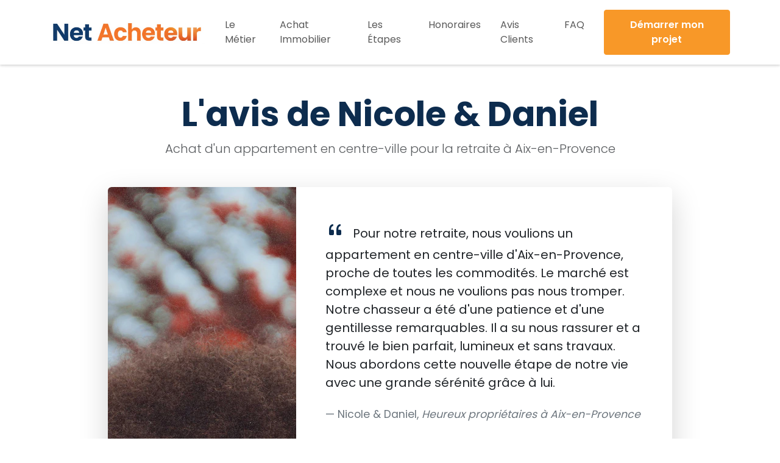

--- FILE ---
content_type: text/html; charset=UTF-8
request_url: https://www.net-acheteur.com/avis-client-chasseurs-immobiliers/nicole-et-daniel
body_size: 4730
content:
<!DOCTYPE html>
<html lang="fr">
<head>
    <meta charset="UTF-8">
    <meta name="viewport" content="width=device-width, initial-scale=1.0">

    <!-- DNS prefetch for external domains -->
<link rel="dns-prefetch" href="//fonts.googleapis.com">
<link rel="dns-prefetch" href="//fonts.gstatic.com">
<link rel="dns-prefetch" href="//cdn.jsdelivr.net">
<link rel="dns-prefetch" href="//www.googletagmanager.com">

<!-- Preconnect to critical third-party origins -->
<link rel="preconnect" href="https://fonts.googleapis.com" crossorigin>
<link rel="preconnect" href="https://fonts.gstatic.com" crossorigin>
    <!-- Critical CSS -->
    <style>
    body{font-family: system-ui, -apple-system, sans-serif;margin: 0;}.navbar{background-color: white;box-shadow: 0 2px 4px rgba(0,0,0,0.1);}.navbar-brand img{height: 40px;}.hero-section{min-height: 70vh;background: linear-gradient(rgba(10,25,47,0.6), rgba(10,25,47,0.6)), #0d6efd;color: white;display: flex;align-items: center;}.display-3{font-size: 2.5rem;font-weight: 700;}.btn-primary{padding: 0.75rem 1.5rem;text-decoration: none;border-radius: 0.375rem;color: white;}.container{max-width: 1200px;margin: 0 auto;padding: 0 1rem;}.breadcrumb{display: flex;flex-wrap: wrap;padding: 0.5rem 0;margin-bottom: 1rem;list-style: none;background-color: transparent;border-radius: 0.375rem;}.breadcrumb-item{display: flex;align-items: center;font-size: 0.875rem;}.breadcrumb-item + .breadcrumb-item{padding-left: 0.5rem;}.breadcrumb-item + .breadcrumb-item::before{content: "/";color: #6c757d;padding-right: 0.5rem;}.breadcrumb-item.active{color: #0d2c4e;font-weight: 500;}.breadcrumb-item a{color: #f89828;text-decoration: none;transition: color 0.2s ease;}.breadcrumb-item a:hover{color: #0d2c4e;text-decoration: none;}.related-link{display: inline-block;padding: 0.375rem 0.75rem;background-color: #f8f9fa;color: #0d2c4e;text-decoration: none;border-radius: 0.375rem;border: 1px solid #dee2e6;font-size: 0.875rem;transition: all 0.2s ease;}.related-link:hover{background-color: #f89828;color: white;border-color: #f89828;text-decoration: none;}.btn-primary{background-color: #f89828;border-color: #f89828;color: white;}.btn-primary:hover{background-color: #e0851c;border-color: #e0851c;}.bg-primary{background-color: #0d2c4e !important;}    </style>
    
    <title>Votre Chasseur Immobilier à Paris | Net-Acheteur</title>
    <meta name="description" content="Gagnez du temps et sécurisez votre achat immobilier avec un chasseur d&apos;appartement dédié.">

    <!-- SEO Meta Tags -->
    
    
    <!-- Open Graph Meta Tags -->
    <meta property="og:title" content="Votre Chasseur Immobilier à Paris | Net-Acheteur">
    <meta property="og:description" content="Gagnez du temps et sécurisez votre achat immobilier avec un chasseur d&apos;appartement dédié.">
    <meta property="og:url" content="https://www.net-acheteur.com/avis-client-chasseurs-immobiliers/nicole-et-daniel">
    <meta property="og:image" content="/img/og-default.jpg">
    <meta property="og:type" content="website">
    <meta property="og:locale" content="fr_FR">
    <meta property="og:site_name" content="Net-Acheteur">

    <!-- Twitter Card Meta Tags -->
    <meta name="twitter:card" content="summary_large_image">
    <meta name="twitter:title" content="Votre Chasseur Immobilier à Paris | Net-Acheteur">
    <meta name="twitter:description" content="Gagnez du temps et sécurisez votre achat immobilier avec un chasseur d&apos;appartement dédié.">
    <meta name="twitter:image" content="/img/og-default.jpg">

    <!-- Bootstrap 5.3 CSS - Preload for faster rendering -->
    <link rel="preload" href="https://cdn.jsdelivr.net/npm/bootstrap@5.3.3/dist/css/bootstrap.min.css" as="style" integrity="sha384-QWTKZyjpPEjISv5WaRU9OFeRpok6YctnYmDr5pNlyT2bRjXh0JMhjY6hW+ALEwIH" crossorigin="anonymous">
    <link href="https://cdn.jsdelivr.net/npm/bootstrap@5.3.3/dist/css/bootstrap.min.css" rel="stylesheet" integrity="sha384-QWTKZyjpPEjISv5WaRU9OFeRpok6YctnYmDr5pNlyT2bRjXh0JMhjY6hW+ALEwIH" crossorigin="anonymous">
    
    <!-- Icônes Bootstrap -->
    <link rel="stylesheet" href="https://cdn.jsdelivr.net/npm/bootstrap-icons@1.11.3/font/bootstrap-icons.min.css">
    
    <!-- Police Google Fonts - Optimized loading -->
    <link rel="preconnect" href="https://fonts.googleapis.com">
    <link rel="preconnect" href="https://fonts.gstatic.com" crossorigin>
    <link href="https://fonts.googleapis.com/css2?family=Poppins:wght@300;400;600;700&display=swap" rel="stylesheet" media="print" onload="this.media='all'">
    <noscript><link href="https://fonts.googleapis.com/css2?family=Poppins:wght@300;400;600;700&display=swap" rel="stylesheet"></noscript>

    <!-- Votre feuille de style personnalisée - Defer for better performance -->
    <link rel="preload" href="/style.css" as="style" onload="this.onload=null;this.rel='stylesheet'">
    <noscript><link rel="stylesheet" href="/style.css"></noscript>

    <link rel="icon" href="/img/favicon.png" type="image/png">

    <!-- Preload critical images -->
    <link rel="preload" href="/style.css" as="style">
<link rel="preload" href="/img/logo.png" as="image">    <!-- Google tag (gtag.js) -->
    <script async src="https://www.googletagmanager.com/gtag/js?id=G-4JFF2PC6ED"></script>
<script>
  window.dataLayer = window.dataLayer || [];
  function gtag(){dataLayer.push(arguments);}
  gtag('js', new Date());

  gtag('config', 'G-4JFF2PC6ED');

  // Enhanced tracking for programmatic pages
  </script>
    
    </head>
<body class="d-flex flex-column min-vh-100">

    <header class="sticky-top shadow-sm">
        <nav class="navbar navbar-expand-lg bg-white py-3">
            <div class="container">
                <a class="navbar-brand" href="/"><img src="/img/logo.png" alt="Logo Net-Acheteur" height="40"></a>
                <button class="navbar-toggler" type="button" data-bs-toggle="collapse" data-bs-target="#mainNav" aria-controls="mainNav" aria-expanded="false" aria-label="Toggle navigation"><span class="navbar-toggler-icon"></span></button>
                <div class="collapse navbar-collapse" id="mainNav">
                    <ul class="navbar-nav ms-auto mb-2 mb-lg-0">
                                                <li class="nav-item mx-lg-2"><a class="nav-link " href="/le-metier">Le Métier</a></li>
                        <li class="nav-item mx-lg-2"><a class="nav-link " href="/achat-immobilier">Achat Immobilier</a></li>
                        <li class="nav-item mx-lg-2"><a class="nav-link " href="/les-etapes">Les Étapes</a></li>
                        <li class="nav-item mx-lg-2"><a class="nav-link " href="/honoraires">Honoraires</a></li>
                        <li class="nav-item mx-lg-2"><a class="nav-link " href="/avis-clients-chasseurs-immobiliers">Avis Clients</a></li>
                        <li class="nav-item mx-lg-2"><a class="nav-link " href="/faq">FAQ</a></li>
                     </ul>
                    <a href="/un-chasseur-immobilier-pour-votre-projet" class="btn btn-primary ms-lg-3">Démarrer mon projet</a>
                </div>
            </div>
        </nav>
    </header>

    <main>
<div class="container my-5">
    <div class="row justify-content-center">
        <div class="col-lg-10">
            <header class="text-center mb-5">
                <h1 class="display-4 text-primary fw-bold">L'avis de Nicole &amp; Daniel</h1>
                <p class="lead text-muted">Achat d'un appartement en centre-ville pour la retraite à Aix-en-Provence</p>
            </header>
            <div class="card border-0 shadow-lg">
                <div class="row g-0">
                    <div class="col-md-4">
                        <img src="https://images.unsplash.com/photo-1531727991582-cfd25ce79613?q=80&amp;w=871&amp;auto=format&amp;fit=crop" class="img-fluid rounded-start h-100" alt="Photo de Nicole &amp; Daniel" style="object-fit: cover;">
                    </div>
                    <div class="col-md-8 d-flex flex-column">
                        <div class="card-body p-4 p-md-5">
                            <blockquote class="blockquote fs-5 mb-0">
                                <p class="mb-4">
                                    <i class="bi bi-quote text-primary fs-2 me-2"></i>
                                    Pour notre retraite, nous voulions un appartement en centre-ville d&#039;Aix-en-Provence, proche de toutes les commodités. Le marché est complexe et nous ne voulions pas nous tromper. Notre chasseur a été d&#039;une patience et d&#039;une gentillesse remarquables. Il a su nous rassurer et a trouvé le bien parfait, lumineux et sans travaux. Nous abordons cette nouvelle étape de notre vie avec une grande sérénité grâce à lui.                                </p>
                                <footer class="blockquote-footer mt-4">Nicole &amp; Daniel, <cite title="Source Title">Heureux propriétaires à Aix-en-Provence</cite></footer>
                            </blockquote>
                        </div>
                    </div>
                </div>
            </div>
        </div>
    </div>

    <section class="text-center my-5 py-5">
        <h2 class="fw-bold">Vous aussi, réalisez votre projet en toute sérénité</h2>
        <p class="lead text-muted mb-4">Comme Nicole &amp; Daniel, confiez-nous votre recherche.</p>
        <a href="/un-chasseur-immobilier-pour-votre-projet" class="btn btn-primary btn-lg px-4">Démarrer mon projet</a>
    </section>
</div>

</main>

<footer class="bg-light text-center text-lg-start mt-auto">
    <div class="container p-4">
        <div class="row gy-4">
            <div class="col-lg-3 col-md-12 mb-4 mb-md-0">
                <h5 class="text-uppercase mb-4">Net-Acheteur</h5>
                <p>
                    Votre réseau de chasseurs immobiliers de confiance pour trouver le bien de vos rêves. Nous mettons notre expertise à votre service pour un achat serein et réussi, partout en France.
                </p>
            </div>

            <div class="col-lg-3 col-md-6 mb-4 mb-md-0">
                <h5 class="text-uppercase mb-4">Liens rapides</h5>
                <ul class="list-unstyled">
                    <li><a href="/le-metier" class="text-body-secondary text-decoration-none">Le métier</a></li>
                    <li><a href="/avantages-chasseur-immobilier" class="text-body-secondary text-decoration-none">Nos avantages</a></li>
                    <li><a href="/services-tarifs-chasseur-immobilier" class="text-body-secondary text-decoration-none">Nos services</a></li>
                    <li><a href="/les-etapes" class="text-body-secondary text-decoration-none">Les étapes</a></li>
                    <li><a href="/un-chasseur-immobilier-pour-votre-projet" class="text-body-secondary text-decoration-none">Chasseur immobilier </a></li>
                    <li><a href="/honoraires" class="text-body-secondary text-decoration-none">Honoraires</a></li>
                    <li><a href="/faq" class="text-body-secondary text-decoration-none">FAQ</a></li>
                    <li><a href="/avis-client-chasseurs-immobiliers" class="text-body-secondary text-decoration-none">Avis Clients</a></li>
                    <li><a href="/contact" class="text-body-secondary text-decoration-none">Contact</a></li>
                    <li><a href="/quel-est-le-meilleur-chasseur-immobilier" class="text-body-secondary text-decoration-none">Quel est le meilleur chasseur immobilier ?</a></li>
                </ul>
            </div>

                        <div class="col-lg-3 col-md-6 mb-4 mb-md-0">
                <h5 class="text-uppercase mb-4">Nos Services</h5>
                <ul class="list-unstyled">
                                        <li><a href="/achat-residence-principale" class="text-body-secondary text-decoration-none">Achat Résidence Principale</a></li>
                                        <li><a href="/achat-investissement-locatif" class="text-body-secondary text-decoration-none">Achat Investissement Locatif</a></li>
                                        <li><a href="/achat-distance" class="text-body-secondary text-decoration-none">Achat à Distance</a></li>
                                        <li><a href="/premier-achat" class="text-body-secondary text-decoration-none">Premier Achat</a></li>
                                    </ul>
            </div>
                        <div class="col-lg-3 col-md-6 mb-4 mb-md-0">
                <h5 class="text-uppercase mb-4">Situations de Vie</h5>
                <ul class="list-unstyled">
                                        <li><a href="/moments-de-vie" class="text-body-secondary text-decoration-none">Moments de Vie</a></li>
                                        <li><a href="/moments-de-vie/divorce" class="text-body-secondary text-decoration-none">Divorce</a></li>
                                        <li><a href="/moments-de-vie/mutation-professionnelle" class="text-body-secondary text-decoration-none">Mutation Professionnelle</a></li>
                                        <li><a href="/moments-de-vie/retour-en-france" class="text-body-secondary text-decoration-none">Retour en France</a></li>
                                        <li><a href="/moments-de-vie/naissance-enfant" class="text-body-secondary text-decoration-none">Naissance d&#039;un Enfant</a></li>
                                    </ul>
            </div>
                        <div class="col-lg-3 col-md-6 mb-4 mb-md-0">
                <h5 class="text-uppercase mb-4">Contraintes d&#039;Achat</h5>
                <ul class="list-unstyled">
                                        <li><a href="/contraintes-achat-immobilier" class="text-body-secondary text-decoration-none">Contraintes &amp; Blocages d&#039;Achat</a></li>
                                        <li><a href="/contraintes-achat-immobilier/sans-cdi" class="text-body-secondary text-decoration-none">Acheter sans CDI</a></li>
                                        <li><a href="/contraintes-achat-immobilier/revenus-variables" class="text-body-secondary text-decoration-none">Acheter avec revenus variables</a></li>
                                        <li><a href="/contraintes-achat-immobilier/apport-faible" class="text-body-secondary text-decoration-none">Acheter avec un faible apport</a></li>
                                        <li><a href="/contraintes-achat-immobilier/pret-relais" class="text-body-secondary text-decoration-none">Acheter avant d&#039;avoir vendu</a></li>
                                        <li><a href="/contraintes-achat-immobilier/refus-bancaire" class="text-body-secondary text-decoration-none">Débloquer un refus bancaire</a></li>
                                    </ul>
            </div>
                        <div class="col-lg-3 col-md-6 mb-4 mb-md-0">
                <h5 class="text-uppercase mb-4">Principales Villes</h5>
                <ul class="list-unstyled">
                                        <li><a href="/achat-immobilier/paris" class="text-body-secondary text-decoration-none">Achat immobilier Paris</a></li>
                                        <li><a href="/achat-immobilier/lyon" class="text-body-secondary text-decoration-none">Achat immobilier Lyon</a></li>
                                        <li><a href="/achat-immobilier/marseille" class="text-body-secondary text-decoration-none">Achat immobilier Marseille</a></li>
                                        <li><a href="/achat-immobilier/toulouse" class="text-body-secondary text-decoration-none">Achat immobilier Toulouse</a></li>
                                        <li><a href="/achat-immobilier/bordeaux" class="text-body-secondary text-decoration-none">Achat immobilier Bordeaux</a></li>
                                        <li><a href="/achat-immobilier/nice" class="text-body-secondary text-decoration-none">Achat immobilier Nice</a></li>
                                        <li><a href="/achat-immobilier/nantes" class="text-body-secondary text-decoration-none">Achat immobilier Nantes</a></li>
                                        <li><a href="/achat-immobilier/strasbourg" class="text-body-secondary text-decoration-none">Achat immobilier Strasbourg</a></li>
                                    </ul>
            </div>
                        <div class="col-lg-3 col-md-6 mb-4 mb-md-0">
                <h5 class="text-uppercase mb-4">Quartiers</h5>
                <ul class="list-unstyled">
                                        <li><a href="/quartiers/paris" class="text-body-secondary text-decoration-none">Quartiers Paris</a></li>
                                        <li><a href="/quartiers/lyon" class="text-body-secondary text-decoration-none">Quartiers Lyon</a></li>
                                        <li><a href="/quartiers/marseille" class="text-body-secondary text-decoration-none">Quartiers Marseille</a></li>
                                        <li><a href="/quartiers/toulouse" class="text-body-secondary text-decoration-none">Quartiers Toulouse</a></li>
                                        <li><a href="/quartiers/bordeaux" class="text-body-secondary text-decoration-none">Quartiers Bordeaux</a></li>
                                        <li><a href="/quartiers/nice" class="text-body-secondary text-decoration-none">Quartiers Nice</a></li>
                                        <li><a href="/quartiers/nantes" class="text-body-secondary text-decoration-none">Quartiers Nantes</a></li>
                                        <li><a href="/quartiers/strasbourg" class="text-body-secondary text-decoration-none">Quartiers Strasbourg</a></li>
                                    </ul>
            </div>
                    </div>

        
    </div>

    <div class="text-center p-3" style="background-color: rgba(0, 0, 0, 0.05);">



        </div>
    </div>

    <div class="text-center p-3" style="background-color: rgba(0, 0, 0, 0.05);">
        © 2026 Copyright:
        <a class="text-dark" href="/">Net-Acheteur.com</a> - 
        <a href="/mentions-legales-chasseur-immobilier" class="text-body-secondary text-decoration-none">Mentions Légales</a> -
        <a href="/politique-de-confidentialite" class="text-body-secondary text-decoration-none">Politique de Confidentialité</a>
    </div>
</footer>

<!-- Bootstrap 5.3 JS Bundle - Defer for better performance -->
<script defer src="https://cdn.jsdelivr.net/npm/bootstrap@5.3.3/dist/js/bootstrap.bundle.min.js" integrity="sha384-YvpcrYf0tY3lHB60NNkmXc5s9fDVZLESaAA55NDzOxhy9GkcIdslK1eN7N6jIeHz" crossorigin="anonymous"></script>

<script>
// Service Worker Registration
// Service Worker Registration for caching
if ('serviceWorker' in navigator) {
    window.addEventListener('load', function() {
        navigator.serviceWorker.register('/sw.js')
            .then(function(registration) {
                console.log('SW registered: ', registration);
            })
            .catch(function(registrationError) {
                console.log('SW registration failed: ', registrationError);
            });
    });
}
document.addEventListener('DOMContentLoaded', function() {
    // Check if the current page is a landing subpage
    if (window.location.pathname.startsWith('/landing/')) {
        // Find the hero section
        const heroSection = document.querySelector('.hero-section');
        // Add Bootstrap padding classes if the section exists
        if (heroSection) {
            heroSection.classList.add('pt-5', 'pb-5');
        }
    }
});
</script>
</body>
</html>

--- FILE ---
content_type: text/css
request_url: https://www.net-acheteur.com/style.css
body_size: 1122
content:
 
/* Custom styles for Net-Acheteur */

/* 1. Variables de couleur (Bootstrap Override) */
:root {
    --bs-primary: #0d2c4e; /* Bleu foncé pour les titres et éléments primaires */
    --bs-primary-rgb: 13, 44, 78;
    --bs-secondary: #f89828; /* Orange pour les accents et boutons */
    --bs-secondary-rgb: 248, 152, 40;
    --bs-body-font-family: 'Poppins', sans-serif;
}

/* 2. Typographie générale */
body {
    font-family: var(--bs-body-font-family);
    color: #333;
}

h1, h2, h3, h4, h5, h6, .h1, .h2, .h3, .h4, .h5, .h6 {
    font-weight: 700; /* Titres en gras */
    color: var(--bs-primary);
}

/* Assurer que la classe .text-primary utilise bien notre couleur */
.text-primary {
    color: var(--bs-primary) !important;
}

/* 3. Style des boutons */
.btn-primary {
    --bs-btn-bg: var(--bs-secondary);
    --bs-btn-border-color: var(--bs-secondary);
    --bs-btn-hover-bg: #e0851c; /* Un orange un peu plus foncé au survol */
    --bs-btn-hover-border-color: #e0851c;
    --bs-btn-active-bg: #c87410;
    --bs-btn-active-border-color: #c87410;
    --bs-btn-font-weight: 600;
    color: #fff;
    padding: 0.75rem 1.5rem;
    border-radius: 0.25rem;
}

/* 4. Styles de sections spécifiques */
.hero-section h1 {
    color: #ffffff; /* Texte blanc pour le titre du héros */
}
.cta-final-section h2 {
    color: #ffffff; /* Texte blanc pour le titre du CTA final */
}

.section-padding {
    padding: 60px 0;
}

/* 5. Section Comparaison */
.comparison-section {
    background-color: #f8f9fa; /* Fond gris très clair pour la section */
}

.comparison-section .card {
    border: 1px solid #dee2e6;
    border-radius: 0.5rem;
    transition: all 0.3s ease-in-out;
    box-shadow: 0 0.125rem 0.25rem rgba(0, 0, 0, 0.075);
    height: 100%; /* Assure que les cartes ont la même hauteur */
    display: flex;
    flex-direction: column;
}

.comparison-section .card:hover {
    transform: translateY(-5px);
    box-shadow: 0 0.5rem 1rem rgba(0, 0, 0, 0.15);
}

.comparison-section .card .card-header {
    background-color: var(--bs-primary);
    color: #ffffff;
    border-bottom: 0;
    border-top-left-radius: calc(0.5rem - 1px);
    border-top-right-radius: calc(0.5rem - 1px);
}

.comparison-section .card .card-header h3 {
    color: inherit; /* Hérite de la couleur blanche du parent .card-header */ 
    font-weight: normal;
}

.comparison-section .card .card-body {
    flex-grow: 1; /* Permet au corps de la carte de grandir */
}

.comparison-section .card ul {
    padding-left: 0;
    list-style: none;
}

.comparison-section .card ul li {
    margin-bottom: 0.75rem;
}

/* 6. Listes avec icônes (pour compétences, avantages, etc.) */
.icon-list {
    list-style: none;
    padding-left: 0;
}

.icon-list li {
    display: flex;
    align-items: flex-start;
    margin-bottom: 1rem;
    font-size: 1.1rem;
}

.icon-list .icon {
    margin-right: 15px;
    color: var(--bs-secondary); /* Couleur orange pour l'icône */
    font-size: 1.5rem;
    margin-top: -2px; /* Ajustement vertical */
}

 